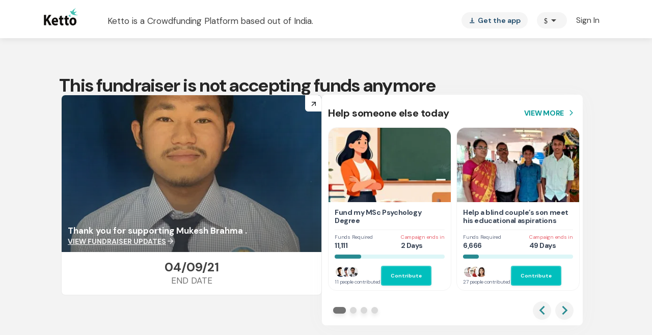

--- FILE ---
content_type: text/javascript
request_url: https://cdn-in.pagesense.io/js/lqge2ovj/8efe89a0bc2f4f40898daa9bf00c1591_visitor_count.js
body_size: 265
content:
window.ZAB.visitorData = {"experiments":{"15CkM9H":{"variations":{"719b60bcc59543dfab717b4f2c1fc3bb":{"unique_count":"73"},"af6981144cd54b5bb9e9682423345c30":{"unique_count":"14"}},"actual_start_time":1768208278440},"d7NbVsO":{"variations":{"012c0d0fdeeb40e7888082e8f2df07d7":{"unique_count":"20781"},"93ee13b5660146f18cb817c4962401b6":{"unique_count":"1092"}},"actual_start_time":1763732042167}},"time":1768953177770}